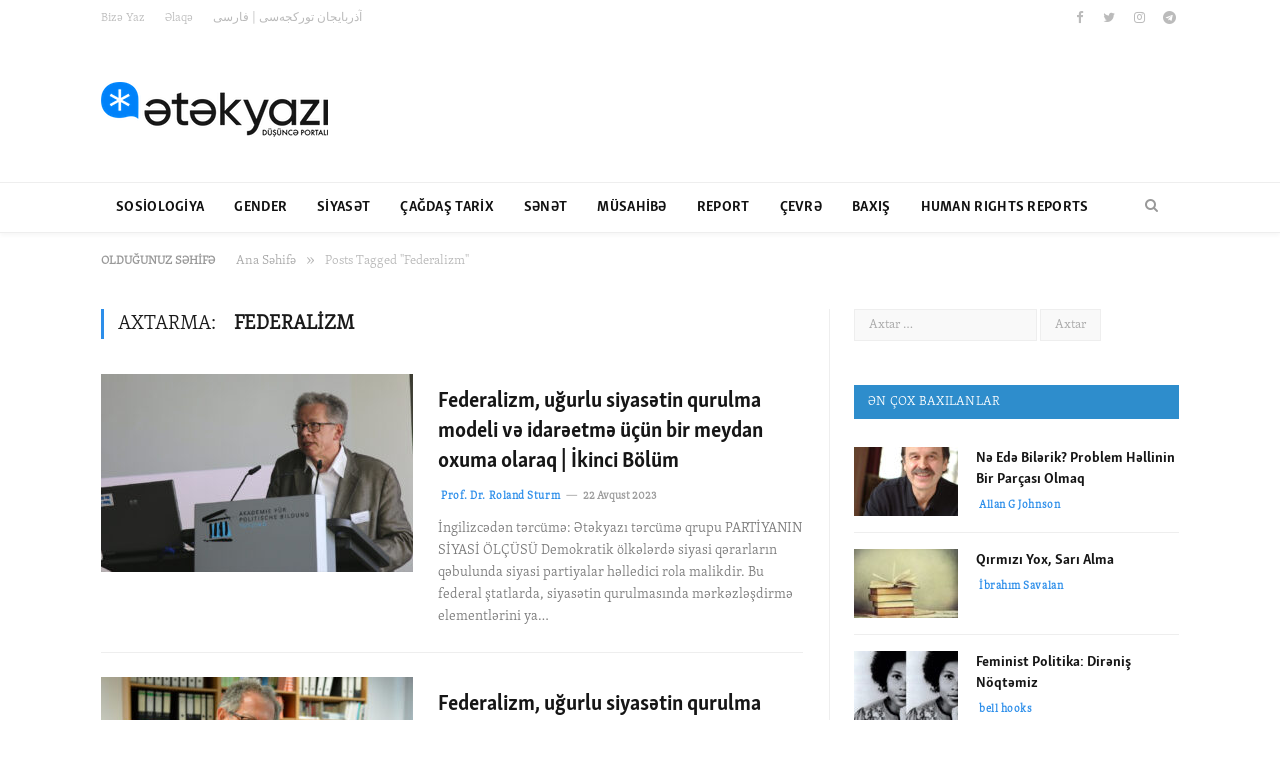

--- FILE ---
content_type: text/html; charset=UTF-8
request_url: https://www.etekyazi.com/tag/federalizm/
body_size: 11914
content:
<!DOCTYPE html>

<!--[if IE 8]> <html class="ie ie8" lang="az" prefix="og: http://ogp.me/ns# fb: http://ogp.me/ns/fb#"> <![endif]-->
<!--[if IE 9]> <html class="ie ie9" lang="az" prefix="og: http://ogp.me/ns# fb: http://ogp.me/ns/fb#"> <![endif]-->
<!--[if gt IE 9]><!--> <html lang="az" prefix="og: http://ogp.me/ns# fb: http://ogp.me/ns/fb#"> <!--<![endif]-->

<head>


<meta charset="UTF-8" />
<title>Federalizm Archives - Ətəkyazı</title>

 
<meta name="viewport" content="width=device-width, initial-scale=1" />
<meta http-equiv="X-UA-Compatible" content="IE=edge" />
<link rel="pingback" href="https://www.etekyazi.com/xmlrpc.php" />
	

	

<!-- This site is optimized with the Yoast SEO plugin v7.5.1 - https://yoast.com/wordpress/plugins/seo/ -->
<link rel="canonical" href="https://www.etekyazi.com/tag/federalizm/" />
<meta name="twitter:card" content="summary_large_image" />
<meta name="twitter:title" content="Federalizm Archives - Ətəkyazı" />
<meta name="twitter:site" content="@etekyazi" />
<script type='application/ld+json'>{"@context":"https:\/\/schema.org","@type":"Organization","url":"https:\/\/www.etekyazi.com\/","sameAs":["https:\/\/www.facebook.com\/etekyazi\/","https:\/\/www.instagram.com\/etekyazi\/","https:\/\/twitter.com\/etekyazi"],"@id":"https:\/\/www.etekyazi.com\/#organization","name":"\u018ft\u0259k Yaz\u0131","logo":""}</script>
<!-- / Yoast SEO plugin. -->

<link rel='dns-prefetch' href='//fonts.googleapis.com' />
<link rel='dns-prefetch' href='//s.w.org' />
<link rel="alternate" type="application/rss+xml" title="Ətəkyazı &raquo; Qidalandırıcısı" href="https://www.etekyazi.com/feed/" />
<link rel="alternate" type="application/rss+xml" title="Ətəkyazı &raquo; Şərh Qidalandırıcısı" href="https://www.etekyazi.com/comments/feed/" />
<link rel="alternate" type="application/rss+xml" title="Ətəkyazı &raquo; Federalizm Etiket Qidalandırıcısı" href="https://www.etekyazi.com/tag/federalizm/feed/" />
<!-- This site uses the Google Analytics by ExactMetrics plugin v6.0.2 - Using Analytics tracking - https://www.exactmetrics.com/ -->
<script type="text/javascript" data-cfasync="false">
	var em_version         = '6.0.2';
	var em_track_user      = true;
	var em_no_track_reason = '';
	
	var disableStr = 'ga-disable-UA-112795136-1';

	/* Function to detect opted out users */
	function __gaTrackerIsOptedOut() {
		return document.cookie.indexOf(disableStr + '=true') > -1;
	}

	/* Disable tracking if the opt-out cookie exists. */
	if ( __gaTrackerIsOptedOut() ) {
		window[disableStr] = true;
	}

	/* Opt-out function */
	function __gaTrackerOptout() {
	  document.cookie = disableStr + '=true; expires=Thu, 31 Dec 2099 23:59:59 UTC; path=/';
	  window[disableStr] = true;
	}

	if ( 'undefined' === typeof gaOptout ) {
		function gaOptout() {
			__gaTrackerOptout();
		}
	}
	
	if ( em_track_user ) {
		(function(i,s,o,g,r,a,m){i['GoogleAnalyticsObject']=r;i[r]=i[r]||function(){
			(i[r].q=i[r].q||[]).push(arguments)},i[r].l=1*new Date();a=s.createElement(o),
			m=s.getElementsByTagName(o)[0];a.async=1;a.src=g;m.parentNode.insertBefore(a,m)
		})(window,document,'script','//www.google-analytics.com/analytics.js','__gaTracker');

window.ga = __gaTracker;		__gaTracker('create', 'UA-112795136-1', 'auto');
		__gaTracker('set', 'forceSSL', true);
		__gaTracker('send','pageview', location.pathname + location.search + location.hash);
		__gaTracker( function() { window.ga = __gaTracker; } );
	} else {
		console.log( "" );
		(function() {
			/* https://developers.google.com/analytics/devguides/collection/analyticsjs/ */
			var noopfn = function() {
				return null;
			};
			var noopnullfn = function() {
				return null;
			};
			var Tracker = function() {
				return null;
			};
			var p = Tracker.prototype;
			p.get = noopfn;
			p.set = noopfn;
			p.send = noopfn;
			var __gaTracker = function() {
				var len = arguments.length;
				if ( len === 0 ) {
					return;
				}
				var f = arguments[len-1];
				if ( typeof f !== 'object' || f === null || typeof f.hitCallback !== 'function' ) {
					console.log( 'Not running function __gaTracker(' + arguments[0] + " ....) because you are not being tracked. " + em_no_track_reason );
					return;
				}
				try {
					f.hitCallback();
				} catch (ex) {

				}
			};
			__gaTracker.create = function() {
				return new Tracker();
			};
			__gaTracker.getByName = noopnullfn;
			__gaTracker.getAll = function() {
				return [];
			};
			__gaTracker.remove = noopfn;
			window['__gaTracker'] = __gaTracker;
			window.ga = __gaTracker;		})();
		}
</script>
<!-- / Google Analytics by ExactMetrics -->
		<script type="text/javascript">
			window._wpemojiSettings = {"baseUrl":"https:\/\/s.w.org\/images\/core\/emoji\/11\/72x72\/","ext":".png","svgUrl":"https:\/\/s.w.org\/images\/core\/emoji\/11\/svg\/","svgExt":".svg","source":{"concatemoji":"https:\/\/www.etekyazi.com\/wp-includes\/js\/wp-emoji-release.min.js?ver=4.9.26"}};
			!function(e,a,t){var n,r,o,i=a.createElement("canvas"),p=i.getContext&&i.getContext("2d");function s(e,t){var a=String.fromCharCode;p.clearRect(0,0,i.width,i.height),p.fillText(a.apply(this,e),0,0);e=i.toDataURL();return p.clearRect(0,0,i.width,i.height),p.fillText(a.apply(this,t),0,0),e===i.toDataURL()}function c(e){var t=a.createElement("script");t.src=e,t.defer=t.type="text/javascript",a.getElementsByTagName("head")[0].appendChild(t)}for(o=Array("flag","emoji"),t.supports={everything:!0,everythingExceptFlag:!0},r=0;r<o.length;r++)t.supports[o[r]]=function(e){if(!p||!p.fillText)return!1;switch(p.textBaseline="top",p.font="600 32px Arial",e){case"flag":return s([55356,56826,55356,56819],[55356,56826,8203,55356,56819])?!1:!s([55356,57332,56128,56423,56128,56418,56128,56421,56128,56430,56128,56423,56128,56447],[55356,57332,8203,56128,56423,8203,56128,56418,8203,56128,56421,8203,56128,56430,8203,56128,56423,8203,56128,56447]);case"emoji":return!s([55358,56760,9792,65039],[55358,56760,8203,9792,65039])}return!1}(o[r]),t.supports.everything=t.supports.everything&&t.supports[o[r]],"flag"!==o[r]&&(t.supports.everythingExceptFlag=t.supports.everythingExceptFlag&&t.supports[o[r]]);t.supports.everythingExceptFlag=t.supports.everythingExceptFlag&&!t.supports.flag,t.DOMReady=!1,t.readyCallback=function(){t.DOMReady=!0},t.supports.everything||(n=function(){t.readyCallback()},a.addEventListener?(a.addEventListener("DOMContentLoaded",n,!1),e.addEventListener("load",n,!1)):(e.attachEvent("onload",n),a.attachEvent("onreadystatechange",function(){"complete"===a.readyState&&t.readyCallback()})),(n=t.source||{}).concatemoji?c(n.concatemoji):n.wpemoji&&n.twemoji&&(c(n.twemoji),c(n.wpemoji)))}(window,document,window._wpemojiSettings);
		</script>
		<style type="text/css">
img.wp-smiley,
img.emoji {
	display: inline !important;
	border: none !important;
	box-shadow: none !important;
	height: 1em !important;
	width: 1em !important;
	margin: 0 .07em !important;
	vertical-align: -0.1em !important;
	background: none !important;
	padding: 0 !important;
}
</style>
<link rel='stylesheet' id='contact-form-7-css'  href='https://www.etekyazi.com/wp-content/plugins/contact-form-7/includes/css/styles.css?ver=5.0.1' type='text/css' media='all' />
<link rel='stylesheet' id='rs-plugin-settings-css'  href='https://www.etekyazi.com/wp-content/plugins/revslider/public/assets/css/settings.css?ver=5.4.6.3' type='text/css' media='all' />
<style id='rs-plugin-settings-inline-css' type='text/css'>
#rs-demo-id {}
</style>
<link rel='stylesheet' id='smartmag-fonts-css'  href='https://fonts.googleapis.com/css?family=Libre+Franklin%3A400%2C400i%2C500%2C600%7CLato%3A400%2C700%2C900%7CHind%3A400%2C500%2C600&#038;subset=latin%2Clatin-ext' type='text/css' media='all' />
<link rel='stylesheet' id='smartmag-core-css'  href='https://www.etekyazi.com/wp-content/themes/smart-mag/style.css?ver=3.1.1' type='text/css' media='all' />
<link rel='stylesheet' id='smartmag-responsive-css'  href='https://www.etekyazi.com/wp-content/themes/smart-mag/css/responsive.css?ver=3.1.1' type='text/css' media='all' />
<link rel='stylesheet' id='smartmag-font-awesome-css'  href='https://www.etekyazi.com/wp-content/themes/smart-mag/css/fontawesome/css/font-awesome.min.css?ver=3.1.1' type='text/css' media='all' />
<link rel='stylesheet' id='smartmag-skin-css'  href='https://www.etekyazi.com/wp-content/themes/smart-mag/css/skin-trendy.css?ver=4.9.26' type='text/css' media='all' />
<style id='smartmag-skin-inline-css' type='text/css'>
.post-content > p:first-child { font-size: inherit; color: inherit;; }

.post-content { font-size: 18px;  }
.highlights .excerpt, .listing-alt .content .excerpt { font-size: 14px;  }
.main-featured { background-color: #eaeaea; background-image: none;; }

.navigation .menu > li li a, .navigation .mega-menu.links > li > a, .navigation .mega-menu.links > li li a,
.mega-menu .posts-list .content, .navigation .mega-menu .sub-nav li a { border-color: #ffffff;; }

@media only screen and (max-width: 799px) { .navigation .menu li a { border-color: #ffffff;; } }

::selection { background: #2c8eea; }

::-moz-selection { background: #2c8eea; }

.top-bar, .post-content .modern-quote, .mobile-head { border-top-color: #2c8eea; }

.main-color,
.trending-ticker .heading,
.nav-light .menu > li:hover > a,
.nav-light .menu > .current-menu-item > a,
.nav-light .menu > .current-menu-parent > a,
.nav-light .menu li li:hover,
.nav-light .menu li li.current-menu-item,
.nav-light .mega-menu .sub-nav li:hover,
.nav-light .menu .sub-nav li.current-menu-item,
.nav-light .menu li li:hover > a,
.nav-light .menu li li.current-menu-item > a,
.nav-light .mega-menu .sub-nav li:hover > a,
.nav-light .menu .sub-nav li.current-menu-item > a,
.nav-light-search .active .search-icon,
.nav-light-search .search-icon:hover,
.breadcrumbs .location,
.gallery-title,
.section-head.prominent,
.recentcomments .url,
.block.posts .fa-angle-right,
.news-focus .section-head,
.focus-grid .section-head,
.post-meta-b .posted-by a,
.post-content a,
.main-stars,
.main-stars span:before,
.related-posts .section-head,
.comments-list .bypostauthor .comment-author a,
.error-page .text-404,
a.bbp-author-name { color: #2c8eea; }

.navigation .menu > li:hover > a,
.navigation .menu > .current-menu-item > a,
.navigation .menu > .current-menu-parent > a,
.navigation .menu > .current-menu-ancestor > a,
.block-head,
.tabbed .tabs-list .active a,
.comment-content .reply,
.sc-tabs .active a,
.nav-dark-b { border-bottom-color: #2c8eea; }

.main-featured .cat,
.main-featured .pages .flex-active,
.main-pagination .current,
.main-pagination a:hover,
.block-head .heading,
.cat-title,
.post .read-more a,
.rate-number .progress,
.listing-meta .rate-number .progress,
.review-box .overall,
.review-box .bar,
.post-pagination > span,
.button,
.sc-button-default:hover,
.drop-caps { background: #2c8eea; }

.nav-search .search-icon:hover,
.nav-search .active .search-icon { border-color: #2c8eea; }

.modal-header .modal-title,
.highlights h2:before,
.post-header .post-title:before,
.review-box .heading,
.main-heading,
.page-title,
.entry-title,
div.bbp-template-notice,
div.indicator-hint,
div.bbp-template-notice.info,
.post-content .wpcf7-not-valid-tip { border-left-color: #2c8eea; }

@media only screen and (max-width: 799px) { .navigation .mobile .fa { background: #2c8eea; } }

.mobile-head { border-top-color: #2c8eea; }

a:hover, 
.highlights .post-title a:hover,
.nav-light a:hover,
.nav-light .mega-menu .featured h2 a:hover,
.listing-meta .author a { color: #2c8eea; }

.main-footer { background-color: #777777; background-image: none;; }

.main-footer .widgettitle { color: #ffffff; }

.main-footer, .main-footer .widget { color: #fcfcfc; }

.lower-foot { background-color: #0a0a0a; }

.lower-foot { color: #ffffff; }

.lower-foot a { color: #fff9f9; }

.main .sidebar .widgettitle, .tabbed .tabs-list { background-color: #2e8dcc;; }

.main .sidebar .widgettitle, .tabbed .tabs-list a { color: #ffffff; }

.top-bar, .top-bar.dark { background-color: #ffffff;; }

.navigation .mega-menu .sub-nav { background: #307cd3;; }

.post-content a { color: #3885ea; }

body, body.boxed { background-color: #ffffff;; }


@font-face{
    font-family: 'SkolarSans-BdCond_Cyr-Ltn';
    src: url("https://www.etekyazi.com/wp-content/themes/smart-mag/fonts/skolar/SkolarSans-Cn-Bd_LatnCyrl_v2.3.woff");
    font-weight: normal;
    font-style: normal
}
@font-face{
    font-family: 'Skolar-Light_Cyr-Ltn';
    src: url("https://www.etekyazi.com/wp-content/themes/smart-mag/fonts/skolar/Skolar-Lt_LatnCyrl_v2.4.woff");
    font-weight: normal;
    font-style: normal
}

.post-content > p:first-child { font-size: inherit; color: inherit;; }

.navigation .menu { 
    font-family:  "SkolarSans-BdCond_Cyr-Ltn",Arial,"Arial Unicode MS",Helvetica,sans-serif;
    text-transform: uppercase;
    font-size:16px;
}

h1, h2, h3, h4, h5, h6, .posts-list .content > a, .block.posts a, .gallery-block .carousel .title a, .navigate-posts .link, .list-timeline .posts article, .bbpress.single-topic .main-heading, #bbpress-forums .bbp-topic-title, #bbpress-forums .bbp-forum-title, ul.product_list_widget li a, .woocommerce ul.products li.product .woocommerce-loop-product__title, .woocommerce ul.products li.product h3, .woocommerce-page ul.products li.product h3{
    font-family:  "SkolarSans-BdCond_Cyr-Ltn",Arial,"Arial Unicode MS",Helvetica,sans-serif;
}

body,
.gallery-title,
.section-head,
.block-head,
.modal-header .modal-title,
h3.gallery-title,
.modern-quote cite,
.comment-respond small,
.main-heading,
.page-title,
.entry-title,
.main .sidebar .widgettitle,
.tabbed .tabs-list,
.main-footer .widgettitle,
.navigation,
.nav-light-b,
.breadcrumbs,
.main-featured .the-date,
.listing-meta,
.listing-meta .rate-number span,
.post .read-more a,
.post-meta-b,
.post-share-b,
.cat-title,
button, 
input[type="submit"] { font-family:  "Skolar-Light_Cyr-Ltn",Georgia,Times,"Times New Roman",serif;  }

.post-content { font-family:  "Skolar-Light_Cyr-Ltn",Georgia,Times,"Times New Roman",serif; line-height:25px;}

.post-content .modern-quote{
 font-family:  "Skolar-Light_Cyr-Ltn",Georgia,Times,"Times New Roman",serif; 
letter-spacing: 0.5px;
line-height:30px
}

.post-content p{
text-align: justify;
}

.post-meta-b .posted-by a,
.listing-meta .author a{
text-transform: none;
}

.main-content .comments{display:none;}

.social-icons .fa-telegram{
    background: #517fa4;
}

.main-head {
    background-size: contain;
}

.main-head, .main-featured {
    background-color: #fff;
}

/* Mbile top bar */
@media only screen and (max-width: 799px){
.has-mobile-head .top-bar {
    display: block;
}
}
</style>
<script type='text/javascript'>
/* <![CDATA[ */
var exactmetrics_frontend = {"js_events_tracking":"true","download_extensions":"zip,mp3,mpeg,pdf,docx,pptx,xlsx,rar","inbound_paths":"[{\"path\":\"\\\/go\\\/\",\"label\":\"affiliate\"},{\"path\":\"\\\/recommend\\\/\",\"label\":\"affiliate\"}]","home_url":"https:\/\/www.etekyazi.com","hash_tracking":"true"};
/* ]]> */
</script>
<script type='text/javascript' src='https://www.etekyazi.com/wp-content/plugins/google-analytics-dashboard-for-wp/assets/js/frontend.min.js?ver=6.0.2'></script>
<script type='text/javascript' src='https://www.etekyazi.com/wp-includes/js/jquery/jquery.js?ver=1.12.4'></script>
<script type='text/javascript' src='https://www.etekyazi.com/wp-includes/js/jquery/jquery-migrate.min.js?ver=1.4.1'></script>
<script type='text/javascript' src='https://www.etekyazi.com/wp-content/plugins/revslider/public/assets/js/jquery.themepunch.tools.min.js?ver=5.4.6.3'></script>
<script type='text/javascript' src='https://www.etekyazi.com/wp-content/plugins/revslider/public/assets/js/jquery.themepunch.revolution.min.js?ver=5.4.6.3'></script>
<link rel='https://api.w.org/' href='https://www.etekyazi.com/wp-json/' />
<link rel="EditURI" type="application/rsd+xml" title="RSD" href="https://www.etekyazi.com/xmlrpc.php?rsd" />
<link rel="wlwmanifest" type="application/wlwmanifest+xml" href="https://www.etekyazi.com/wp-includes/wlwmanifest.xml" /> 
<meta name="generator" content="WordPress 4.9.26" />
<meta property="fb:app_id" content="917751821720623"/><meta name="generator" content="Powered by Slider Revolution 5.4.6.3 - responsive, Mobile-Friendly Slider Plugin for WordPress with comfortable drag and drop interface." />
<link rel="icon" href="https://www.etekyazi.com/wp-content/uploads/2021/12/eyekyazi_simvol@4x-150x150.png" sizes="32x32" />
<link rel="icon" href="https://www.etekyazi.com/wp-content/uploads/2021/12/eyekyazi_simvol@4x.png" sizes="192x192" />
<link rel="apple-touch-icon-precomposed" href="https://www.etekyazi.com/wp-content/uploads/2021/12/eyekyazi_simvol@4x.png" />
<meta name="msapplication-TileImage" content="https://www.etekyazi.com/wp-content/uploads/2021/12/eyekyazi_simvol@4x.png" />
<script type="text/javascript">function setREVStartSize(e){
				try{ var i=jQuery(window).width(),t=9999,r=0,n=0,l=0,f=0,s=0,h=0;					
					if(e.responsiveLevels&&(jQuery.each(e.responsiveLevels,function(e,f){f>i&&(t=r=f,l=e),i>f&&f>r&&(r=f,n=e)}),t>r&&(l=n)),f=e.gridheight[l]||e.gridheight[0]||e.gridheight,s=e.gridwidth[l]||e.gridwidth[0]||e.gridwidth,h=i/s,h=h>1?1:h,f=Math.round(h*f),"fullscreen"==e.sliderLayout){var u=(e.c.width(),jQuery(window).height());if(void 0!=e.fullScreenOffsetContainer){var c=e.fullScreenOffsetContainer.split(",");if (c) jQuery.each(c,function(e,i){u=jQuery(i).length>0?u-jQuery(i).outerHeight(!0):u}),e.fullScreenOffset.split("%").length>1&&void 0!=e.fullScreenOffset&&e.fullScreenOffset.length>0?u-=jQuery(window).height()*parseInt(e.fullScreenOffset,0)/100:void 0!=e.fullScreenOffset&&e.fullScreenOffset.length>0&&(u-=parseInt(e.fullScreenOffset,0))}f=u}else void 0!=e.minHeight&&f<e.minHeight&&(f=e.minHeight);e.c.closest(".rev_slider_wrapper").css({height:f})					
				}catch(d){console.log("Failure at Presize of Slider:"+d)}
			};</script>

<!-- START - Open Graph and Twitter Card Tags 2.2.7.2 -->
 <!-- Facebook Open Graph -->
  <meta property="og:locale" content="az_AZ"/>
  <meta property="og:site_name" content="Ətəkyazı"/>
  <meta property="og:title" content="Federalizm Archives - Ətəkyazı"/>
  <meta property="og:url" content="https://www.etekyazi.com/tag/federalizm/"/>
  <meta property="og:type" content="article"/>
  <meta property="og:description" content="Düşüncə Portalı"/>
  <meta property="article:publisher" content="https://www.facebook.com/etekyazi/"/>
 <!-- Google+ / Schema.org -->
  <meta itemprop="name" content="Federalizm Archives - Ətəkyazı"/>
  <meta itemprop="headline" content="Federalizm Archives - Ətəkyazı"/>
  <meta itemprop="description" content="Düşüncə Portalı"/>
  <!--<meta itemprop="publisher" content="Ətəkyazı"/>--> <!-- To solve: The attribute publisher.itemtype has an invalid value -->
 <!-- Twitter Cards -->
  <meta name="twitter:title" content="Federalizm Archives - Ətəkyazı"/>
  <meta name="twitter:url" content="https://www.etekyazi.com/tag/federalizm/"/>
  <meta name="twitter:description" content="Düşüncə Portalı"/>
  <meta name="twitter:card" content="summary_large_image"/>
 <!-- SEO -->
 <!-- Misc. tags -->
 <!-- is_tag | yoast_seo -->
<!-- END - Open Graph and Twitter Card Tags 2.2.7.2 -->
	
	
<!--[if lt IE 9]>
<script src="https://www.etekyazi.com/wp-content/themes/smart-mag/js/html5.js" type="text/javascript"></script>
<![endif]-->


<script>
document.querySelector('head').innerHTML += '<style class="bunyad-img-effects-css">.main img, .main-footer img { opacity: 0; }</style>';
</script>
	

</head>


<body class="archive tag tag-federalizm tag-485 page-builder right-sidebar full skin-tech img-effects has-nav-light-b has-nav-full has-head-tech has-mobile-head">

<div class="main-wrap">

	
	
	<div class="top-bar dark">

		<div class="wrap">
			<section class="top-bar-content cf">
			
							
				
				
				<div class="menu-top-nav-container"><ul id="menu-top-nav" class="menu"><li id="menu-item-35" class="menu-item menu-item-type-custom menu-item-object-custom menu-item-35"><a href="https://www.etekyazi.com/bize-yaz/">Bizə Yaz</a></li>
<li id="menu-item-36" class="menu-item menu-item-type-custom menu-item-object-custom menu-item-36"><a href="#">Əlaqə</a></li>
<li id="menu-item-146" class="menu-item menu-item-type-custom menu-item-object-custom menu-item-146"><a href="https://www.etekyazi.com/ar/">آذربایجان تورکجه‌سی | فارسی</a></li>
</ul></div><div class="textwidget custom-html-widget"><ul class="social-icons cf">
	<li><a href="https://www.facebook.com/etekyazi/" class="icon fa fa-facebook" title="Facebook"><span class="visuallyhidden">Facebook</span></a></li>
	<li><a href="https://twitter.com/etekyazi" class="icon fa fa-twitter" title="Twitter"><span class="visuallyhidden">Twitter</span></a></li>
	<li><a href="https://www.instagram.com/etekyazi/" class="icon fa fa-instagram" title="Instagram"><span class="visuallyhidden">Instagram</span></a></li>
	<li><a href="https://t.me/etekyazi" class="icon fa fa-telegram" title="Telegram"><span class="visuallyhidden">Telegram</span></a></li>
</ul></div>				
			</section>
		</div>
		
	</div>
	
	<div id="main-head" class="main-head">
		
		<div class="wrap">
			
							<div class="mobile-head">
				
					<div class="menu-icon"><a href="#"><i class="fa fa-bars"></i></a></div>
					<div class="title">
								<a href="https://www.etekyazi.com/" title="Ətəkyazı" rel="home" class="is-logo-mobile">
		
														
									<img src="https://www.etekyazi.com/wp-content/uploads/2021/12/etekyazi_original@4x-2.png" class="logo-mobile" width="0" height="0" />
								
				<img src="https://www.etekyazi.com/wp-content/uploads/2021/12/etekyazi_original@4x-2.png" class="logo-image" alt="Ətəkyazı" />
					 
						
		</a>					</div>
					<div class="search-overlay">
						<a href="#" title="axtar" class="search-icon"><i class="fa fa-search"></i></a>
					</div>
					
				</div>
			
			<header class="tech">
			
				<div class="title">
							<a href="https://www.etekyazi.com/" title="Ətəkyazı" rel="home" class="is-logo-mobile">
		
														
									<img src="https://www.etekyazi.com/wp-content/uploads/2021/12/etekyazi_original@4x-2.png" class="logo-mobile" width="0" height="0" />
								
				<img src="https://www.etekyazi.com/wp-content/uploads/2021/12/etekyazi_original@4x-2.png" class="logo-image" alt="Ətəkyazı" />
					 
						
		</a>				</div>
				
									
					<div class="right">
										</div>
					
								
			</header>
				
							
		</div>
		
		
<div class="main-nav">
	<div class="navigation-wrap cf" data-sticky-nav="1" data-sticky-type="smart" data-sticky-logo="1">
	
		<nav class="navigation cf nav-full has-search nav-light nav-light-b">
		
			<div class="wrap">
			
				<div class="mobile" data-type="off-canvas" data-search="1">
					<a href="#" class="selected">
						<span class="text">Navigate</span><span class="current"></span> <i class="hamburger fa fa-bars"></i>
					</a>
				</div>
				
				<div class="menu-main-menu-main-navigation-container"><ul id="menu-main-menu-main-navigation" class="menu"><li class="sticky-logo"><a href="https://www.etekyazi.com/">Ətəkyazı</a></li><li id="menu-item-20" class="menu-item menu-item-type-taxonomy menu-item-object-category menu-cat-12 menu-item-20"><a href="https://www.etekyazi.com/sosiologiya/">Sosiologiya</a></li>
<li id="menu-item-15" class="menu-item menu-item-type-taxonomy menu-item-object-category menu-cat-7 menu-item-15"><a href="https://www.etekyazi.com/gender/">Gender</a></li>
<li id="menu-item-19" class="menu-item menu-item-type-taxonomy menu-item-object-category menu-cat-11 menu-item-19"><a href="https://www.etekyazi.com/siyaset/">Siyasət</a></li>
<li id="menu-item-13" class="menu-item menu-item-type-taxonomy menu-item-object-category menu-cat-4 menu-item-13"><a href="https://www.etekyazi.com/cagdas-tarix/">Çağdaş Tarix</a></li>
<li id="menu-item-17" class="menu-item menu-item-type-taxonomy menu-item-object-category menu-cat-9 menu-item-17"><a href="https://www.etekyazi.com/senet/">Sənət</a></li>
<li id="menu-item-528" class="menu-item menu-item-type-taxonomy menu-item-object-category menu-cat-8 menu-item-528"><a href="https://www.etekyazi.com/musahibe/">Müsahibə</a></li>
<li id="menu-item-530" class="menu-item menu-item-type-taxonomy menu-item-object-category menu-cat-81 menu-item-530"><a href="https://www.etekyazi.com/report/">Report</a></li>
<li id="menu-item-529" class="menu-item menu-item-type-taxonomy menu-item-object-category menu-cat-74 menu-item-529"><a href="https://www.etekyazi.com/cevr%c9%99/">çevrə</a></li>
<li id="menu-item-12" class="menu-item menu-item-type-taxonomy menu-item-object-category menu-cat-3 menu-item-12"><a href="https://www.etekyazi.com/baxis/">Baxış</a></li>
<li id="menu-item-1428" class="menu-item menu-item-type-taxonomy menu-item-object-category menu-cat-6 menu-item-1428"><a href="https://www.etekyazi.com/human-rights-reports/">HUMAN RIGHTS REPORTS</a></li>
</ul></div>				
								
					<div class="mobile-menu-container"><ul id="menu-main-menu-main-navigation-1" class="menu mobile-menu"><li class="menu-item menu-item-type-taxonomy menu-item-object-category menu-cat-12 menu-item-20"><a href="https://www.etekyazi.com/sosiologiya/">Sosiologiya</a></li>
<li class="menu-item menu-item-type-taxonomy menu-item-object-category menu-cat-7 menu-item-15"><a href="https://www.etekyazi.com/gender/">Gender</a></li>
<li class="menu-item menu-item-type-taxonomy menu-item-object-category menu-cat-11 menu-item-19"><a href="https://www.etekyazi.com/siyaset/">Siyasət</a></li>
<li class="menu-item menu-item-type-taxonomy menu-item-object-category menu-cat-4 menu-item-13"><a href="https://www.etekyazi.com/cagdas-tarix/">Çağdaş Tarix</a></li>
<li class="menu-item menu-item-type-taxonomy menu-item-object-category menu-cat-9 menu-item-17"><a href="https://www.etekyazi.com/senet/">Sənət</a></li>
<li class="menu-item menu-item-type-taxonomy menu-item-object-category menu-cat-8 menu-item-528"><a href="https://www.etekyazi.com/musahibe/">Müsahibə</a></li>
<li class="menu-item menu-item-type-taxonomy menu-item-object-category menu-cat-81 menu-item-530"><a href="https://www.etekyazi.com/report/">Report</a></li>
<li class="menu-item menu-item-type-taxonomy menu-item-object-category menu-cat-74 menu-item-529"><a href="https://www.etekyazi.com/cevr%c9%99/">çevrə</a></li>
<li class="menu-item menu-item-type-taxonomy menu-item-object-category menu-cat-3 menu-item-12"><a href="https://www.etekyazi.com/baxis/">Baxış</a></li>
<li class="menu-item menu-item-type-taxonomy menu-item-object-category menu-cat-6 menu-item-1428"><a href="https://www.etekyazi.com/human-rights-reports/">HUMAN RIGHTS REPORTS</a></li>
</ul></div>				
						
			</div>
			
		</nav>
	
				
		<div class="nav-search nav-light-search wrap">
					
			<div class="search-overlay">
				<a href="#" title="axtar" class="search-icon"><i class="fa fa-search"></i></a>
				
		<div class="search">
			<form role="search" action="https://www.etekyazi.com/" method="get">
				<input type="text" name="s" class="query live-search-query" value="" placeholder="Search..."/>
				<button class="search-button" type="submit"><i class="fa fa-search"></i></button>
			</form>
		</div> <!-- .search -->			</div>
		</div>
		
				
	</div>
</div>		
	</div>	
	<div class="breadcrumbs-wrap">
		
		<div class="wrap">
		<div class="breadcrumbs"><span class="location">Olduğunuz səhifə</span><span itemscope itemtype="http://data-vocabulary.org/Breadcrumb"><a itemprop="url" href="https://www.etekyazi.com/"><span itemprop="title">Ana Səhifə</span></a></span><span class="delim">&raquo;</span><span class="current">Posts Tagged "Federalizm"</span></div>		</div>
		
	</div>


<div class="main wrap cf">
	<div class="row">
		<div class="col-8 main-content">
	
				
				
			<h2 class="main-heading">Axtarma: <strong>Federalizm</strong></h2>
			
					
			
		
		
	<div class="posts-list listing-alt">

				
		<article class="post-1569 post type-post status-publish format-standard has-post-thumbnail category-baxis category-siyaset tag-tkyazi tag-federalizm tag-prof-dr-roland-sturm tag-roland-sturm">
			<div class="post-wrap">
									
				<a href="https://www.etekyazi.com/federalizm-ugurlu-siyasetin-qurulma-modeli-e-idareetm%c9%99-ucun-bir-meydan-oxuma-olaraq-ikinci-bolum/" class="image-link"><img width="312" height="198" src="https://www.etekyazi.com/wp-content/uploads/2023/08/39947508960_b33a972647_h-312x198.jpg" class="attachment-list-block size-list-block wp-post-image" alt="" title="Federalizm, uğurlu siyasətin qurulma modeli və idarəetmə üçün bir meydan oxuma olaraq | İkinci Bölüm" srcset="https://www.etekyazi.com/wp-content/uploads/2023/08/39947508960_b33a972647_h-312x198.jpg 312w, https://www.etekyazi.com/wp-content/uploads/2023/08/39947508960_b33a972647_h-163x102.jpg 163w" sizes="(max-width: 312px) 100vw, 312px" />				
								
				</a>
				
				<div class="content">
				
									
					<a href="https://www.etekyazi.com/federalizm-ugurlu-siyasetin-qurulma-modeli-e-idareetm%c9%99-ucun-bir-meydan-oxuma-olaraq-ikinci-bolum/" class="post-title">
						Federalizm, uğurlu siyasətin qurulma modeli və idarəetmə üçün bir meydan oxuma olaraq | İkinci Bölüm</a>
						
								<div class="cf listing-meta meta below">
					
				<span class="meta-item author"><a href="https://www.etekyazi.com/author/roland-sturm/" title="Posts by Prof. Dr. Roland Sturm" rel="author">Prof. Dr. Roland Sturm</a></span><time datetime="2023-08-22T21:01:49+04:00" class="meta-item">22 Avqust 2023</time>					
			</div>
								
										
					<div class="excerpt"><p>İngilizcədən tərcümə: Ətəkyazı tərcümə qrupu PARTİYANIN SİYASİ ÖLÇÜSÜ Demokratik ölkələrdə siyasi qərarların qəbulunda siyasi partiyalar həlledici rola malikdir. Bu federal ştatlarda, siyasətin qurulmasında mərkəzləşdirmə elementlərini ya&hellip;</p>
					</div>
					
				</div>
			</div>
			
		</article>
		
				
		<article class="post-1394 post type-post status-publish format-standard has-post-thumbnail category-baxis category-siyaset tag-tkyazi tag-federalizm tag-prof-dr-roland-sturm tag-roland-sturm">
			<div class="post-wrap">
									
				<a href="https://www.etekyazi.com/federalizm-ugurlu-siyasetin-qurulma-modeli-ve-idareetme-ucun-bir-meydan-oxuma-olaraq-birinci-bolum/" class="image-link"><img width="312" height="198" src="https://www.etekyazi.com/wp-content/uploads/2023/03/20140924_prof-dr-roland-sturm_harald-sippel8020-312x198.jpg" class="attachment-list-block size-list-block wp-post-image" alt="" title="Federalizm, uğurlu siyasətin qurulma modeli və idarəetmə üçün bir meydan oxuma olaraq| Birinci bölüm" srcset="https://www.etekyazi.com/wp-content/uploads/2023/03/20140924_prof-dr-roland-sturm_harald-sippel8020-312x198.jpg 312w, https://www.etekyazi.com/wp-content/uploads/2023/03/20140924_prof-dr-roland-sturm_harald-sippel8020-163x102.jpg 163w" sizes="(max-width: 312px) 100vw, 312px" />				
								
				</a>
				
				<div class="content">
				
									
					<a href="https://www.etekyazi.com/federalizm-ugurlu-siyasetin-qurulma-modeli-ve-idareetme-ucun-bir-meydan-oxuma-olaraq-birinci-bolum/" class="post-title">
						Federalizm, uğurlu siyasətin qurulma modeli və idarəetmə üçün bir meydan oxuma olaraq| Birinci bölüm</a>
						
								<div class="cf listing-meta meta below">
					
				<span class="meta-item author"><a href="https://www.etekyazi.com/author/roland-sturm/" title="Posts by Prof. Dr. Roland Sturm" rel="author">Prof. Dr. Roland Sturm</a></span><time datetime="2023-03-12T01:43:18+04:00" class="meta-item">12 Mart 2023</time>					
			</div>
								
										
					<div class="excerpt"><p>İngilizcədən tərcümə: Ətəkyazı tərcümə qrupu Dünyada federalizm bir çox formada və institusional reallıqlarda özünü göstərir. Əslində federalizmin fəqli formalarda ortaya çıxması milli şəraitlə bağlı olub. Yenə&hellip;</p>
					</div>
					
				</div>
			</div>
			
		</article>
		
						
	</div>

		
	<div class="main-pagination">
			</div>
	
			

	
		</div>
		
		
			
		
		
		<aside class="col-4 sidebar" data-sticky="1">
		
					<div class="theiaStickySidebar">
			
				<ul>
				
				<li id="search-2" class="widget widget_search"><form role="search" method="get" class="search-form" action="https://www.etekyazi.com/">
				<label>
					<span class="screen-reader-text">Axtarış:</span>
					<input type="search" class="search-field" placeholder="Axtar &hellip;" value="" name="s" />
				</label>
				<input type="submit" class="search-submit" value="Axtar" />
			</form></li>
			<li id="bunyad-popular-posts-widget-3" class="widget popular-posts">			<h3 class="widgettitle">Ən Çox Baxılanlar </h3>			
			<ul class="posts-list">
							<li>
				
					<a href="https://www.etekyazi.com/ne-ede-bilerik-problem-hellinin-bir-parcasi-olmaq/"><img width="104" height="69" src="https://www.etekyazi.com/wp-content/uploads/2018/01/allan_johnson-104x69.jpg" class="attachment-post-thumbnail size-post-thumbnail wp-post-image" alt="" title="Nə Edə Bilərik? Problem Həllinin Bir Parçası Olmaq" srcset="https://www.etekyazi.com/wp-content/uploads/2018/01/allan_johnson-104x69.jpg 104w, https://www.etekyazi.com/wp-content/uploads/2018/01/allan_johnson-702x459.jpg 702w, https://www.etekyazi.com/wp-content/uploads/2018/01/allan_johnson-214x140.jpg 214w" sizes="(max-width: 104px) 100vw, 104px" />					
																					
					</a>
					
					<div class="content">
					
											
						<a href="https://www.etekyazi.com/ne-ede-bilerik-problem-hellinin-bir-parcasi-olmaq/" title="Nə Edə Bilərik? Problem Həllinin Bir Parçası Olmaq">
							Nə Edə Bilərik? Problem Həllinin Bir Parçası Olmaq</a>
							
									<div class="cf listing-meta meta below">
					
				<span class="meta-item author"><a href="https://www.etekyazi.com/author/alan-johnson/" title="Posts by Allan G Johnson" rel="author">Allan G Johnson</a></span>					
			</div>
		
					</div>
				
				</li>
							<li>
				
					<a href="https://www.etekyazi.com/qirmizi-yox-sari-alma/"><img width="104" height="69" src="https://www.etekyazi.com/wp-content/uploads/2018/01/İbrahim-Savalan-104x69.jpg" class="attachment-post-thumbnail size-post-thumbnail wp-post-image" alt="" title="Qırmızı Yox, Sarı Alma" srcset="https://www.etekyazi.com/wp-content/uploads/2018/01/İbrahim-Savalan-104x69.jpg 104w, https://www.etekyazi.com/wp-content/uploads/2018/01/İbrahim-Savalan-300x200.jpg 300w, https://www.etekyazi.com/wp-content/uploads/2018/01/İbrahim-Savalan-768x512.jpg 768w, https://www.etekyazi.com/wp-content/uploads/2018/01/İbrahim-Savalan-1024x683.jpg 1024w, https://www.etekyazi.com/wp-content/uploads/2018/01/İbrahim-Savalan-702x459.jpg 702w, https://www.etekyazi.com/wp-content/uploads/2018/01/İbrahim-Savalan-214x140.jpg 214w" sizes="(max-width: 104px) 100vw, 104px" />					
																					
					</a>
					
					<div class="content">
					
											
						<a href="https://www.etekyazi.com/qirmizi-yox-sari-alma/" title="Qırmızı Yox, Sarı Alma">
							Qırmızı Yox, Sarı Alma</a>
							
									<div class="cf listing-meta meta below">
					
				<span class="meta-item author"><a href="https://www.etekyazi.com/author/ibrahim-savalan/" title="Posts by İbrahım Savalan" rel="author">İbrahım Savalan</a></span>					
			</div>
		
					</div>
				
				</li>
							<li>
				
					<a href="https://www.etekyazi.com/feminist-politika-direnis-noqtemiz/"><img width="104" height="69" src="https://www.etekyazi.com/wp-content/uploads/2018/01/bell-hooks-e1516994108160-104x69.jpg" class="attachment-post-thumbnail size-post-thumbnail wp-post-image" alt="" title="Feminist Politika: Dirəniş Nöqtəmiz" srcset="https://www.etekyazi.com/wp-content/uploads/2018/01/bell-hooks-e1516994108160-104x69.jpg 104w, https://www.etekyazi.com/wp-content/uploads/2018/01/bell-hooks-e1516994108160-214x140.jpg 214w" sizes="(max-width: 104px) 100vw, 104px" />					
																					
					</a>
					
					<div class="content">
					
											
						<a href="https://www.etekyazi.com/feminist-politika-direnis-noqtemiz/" title="Feminist Politika: Dirəniş Nöqtəmiz">
							Feminist Politika: Dirəniş Nöqtəmiz</a>
							
									<div class="cf listing-meta meta below">
					
				<span class="meta-item author"><a href="https://www.etekyazi.com/author/bell-hooks/" title="Posts by bell hooks" rel="author">bell hooks</a></span>					
			</div>
		
					</div>
				
				</li>
							<li>
				
					<a href="https://www.etekyazi.com/mene-qarsi-yaradilmis-men/"><img width="104" height="69" src="https://www.etekyazi.com/wp-content/uploads/2018/01/mene-qarshi-104x69.jpg" class="attachment-post-thumbnail size-post-thumbnail wp-post-image" alt="" title="Mənə Qarşı Yaradılmış Mən" srcset="https://www.etekyazi.com/wp-content/uploads/2018/01/mene-qarshi-104x69.jpg 104w, https://www.etekyazi.com/wp-content/uploads/2018/01/mene-qarshi-702x459.jpg 702w, https://www.etekyazi.com/wp-content/uploads/2018/01/mene-qarshi-214x140.jpg 214w" sizes="(max-width: 104px) 100vw, 104px" />					
																					
					</a>
					
					<div class="content">
					
											
						<a href="https://www.etekyazi.com/mene-qarsi-yaradilmis-men/" title="Mənə Qarşı Yaradılmış Mən">
							Mənə Qarşı Yaradılmış Mən</a>
							
									<div class="cf listing-meta meta below">
					
				<span class="meta-item author"><a href="https://www.etekyazi.com/author/ramin-cabbarli/" title="Posts by Ramin Cabbarlı" rel="author">Ramin Cabbarlı</a></span>					
			</div>
		
					</div>
				
				</li>
							<li>
				
					<a href="https://www.etekyazi.com/milletcilik-patriotizm/"><img width="104" height="69" src="https://www.etekyazi.com/wp-content/uploads/2018/01/Resulzade-104x69.jpg" class="attachment-post-thumbnail size-post-thumbnail wp-post-image" alt="" title="Millətçilik — Patriotizm" srcset="https://www.etekyazi.com/wp-content/uploads/2018/01/Resulzade-104x69.jpg 104w, https://www.etekyazi.com/wp-content/uploads/2018/01/Resulzade-214x140.jpg 214w" sizes="(max-width: 104px) 100vw, 104px" />					
																					
					</a>
					
					<div class="content">
					
											
						<a href="https://www.etekyazi.com/milletcilik-patriotizm/" title="Millətçilik — Patriotizm">
							Millətçilik — Patriotizm</a>
							
									<div class="cf listing-meta meta below">
					
				<span class="meta-item author"><a href="https://www.etekyazi.com/author/memmed-emin-resulzade/" title="Posts by Məhəmməd Əmin Rəsulzadə" rel="author">Məhəmməd Əmin Rəsulzadə</a></span>					
			</div>
		
					</div>
				
				</li>
						</ul>
			
			</li>
		
				<li id="recent-posts-2" class="widget widget_recent_entries">		<h3 class="widgettitle">Son Yazılar</h3>		<ul>
											<li>
					<a href="https://www.etekyazi.com/kayip-olan-veten/">Kayıb olan ‘vətən’</a>
									</li>
											<li>
					<a href="https://www.etekyazi.com/oten-ilin-qalibi-bu-ilin-meglubu/">Ötən ilin qalibi, bu ilin məğlubu: Güney Azərbaycanda bitməyən əkinçilik böhranı</a>
									</li>
											<li>
					<a href="https://www.etekyazi.com/inkluziv-toplum-fondu-yeni-hesabatlar/">İnklüziv Toplum Fondu İranda Azərbaycan Türkləri ilə bağlı yeni hesabatlar yayıb</a>
									</li>
											<li>
					<a href="https://www.etekyazi.com/elvida-jane-goodall/">Əlvida Jane Goodall!</a>
									</li>
											<li>
					<a href="https://www.etekyazi.com/mehr-ayinin-bir-addimliginda/">Mehr ayının bir addımlığında: Pezeşkiyanın ana dili vədi necə olacaq?</a>
									</li>
					</ul>
		</li>
		
				</ul>
		
			</div>
		
		</aside>
		
			
	</div> <!-- .row -->
</div> <!-- .main -->


		
	<footer class="main-footer">
	
			<div class="wrap">
		
					<ul class="widgets row cf">
				
		<li class="widget col-4 bunyad-about">			<h3 class="widgettitle">Haqqımızda</h3>		
			<div class="about-widget">
			
						
			<p>Ətəkyazı düşüncə veb saytıdır. Bu saytda sosial elmlərə aid yazılar nəşr edilir. Bu email adresi  vasitəsi ilə bizimlə əlaqə yarada bilərsiniz: <a href="/cdn-cgi/l/email-protection" class="__cf_email__" data-cfemail="c5a0b1a0aebca4bfac85a2a8a4aca9eba6aaa8">[email&#160;protected]</a></p>
<p>Ətəkyazı sosial şəbəkələrdə:<br />
<ul class="social-icons cf">
	<li><a href="https://www.facebook.com/etekyazi/" class="icon fa fa-facebook" title="Facebook"><span class="visuallyhidden">Facebook</span></a></li>
	<li><a href="https://twitter.com/etekyazi" class="icon fa fa-twitter" title="Twitter"><span class="visuallyhidden">Twitter</span></a></li>
	<li><a href="https://www.instagram.com/etekyazi/" class="icon fa fa-instagram" title="Instagram"><span class="visuallyhidden">Instagram</span></a></li>
	<li><a href="https://t.me/etekyazi" class="icon fa fa-telegram" title="Telegram"><span class="visuallyhidden">Telegram</span></a></li>
</ul>
			
			</div>
		
		</li>		
					<li class="widget col-4 popular-posts">			<h3 class="widgettitle">Ən Çox Baxılanlar </h3>			
			<ul class="posts-list">
							<li>
				
					<a href="https://www.etekyazi.com/ne-ede-bilerik-problem-hellinin-bir-parcasi-olmaq/"><img width="104" height="69" src="https://www.etekyazi.com/wp-content/uploads/2018/01/allan_johnson-104x69.jpg" class="attachment-post-thumbnail size-post-thumbnail wp-post-image" alt="" title="Nə Edə Bilərik? Problem Həllinin Bir Parçası Olmaq" srcset="https://www.etekyazi.com/wp-content/uploads/2018/01/allan_johnson-104x69.jpg 104w, https://www.etekyazi.com/wp-content/uploads/2018/01/allan_johnson-702x459.jpg 702w, https://www.etekyazi.com/wp-content/uploads/2018/01/allan_johnson-214x140.jpg 214w" sizes="(max-width: 104px) 100vw, 104px" />					
																					
					</a>
					
					<div class="content">
					
											
						<a href="https://www.etekyazi.com/ne-ede-bilerik-problem-hellinin-bir-parcasi-olmaq/" title="Nə Edə Bilərik? Problem Həllinin Bir Parçası Olmaq">
							Nə Edə Bilərik? Problem Həllinin Bir Parçası Olmaq</a>
							
									<div class="cf listing-meta meta below">
					
				<span class="meta-item author"><a href="https://www.etekyazi.com/author/alan-johnson/" title="Posts by Allan G Johnson" rel="author">Allan G Johnson</a></span>					
			</div>
		
					</div>
				
				</li>
							<li>
				
					<a href="https://www.etekyazi.com/qirmizi-yox-sari-alma/"><img width="104" height="69" src="https://www.etekyazi.com/wp-content/uploads/2018/01/İbrahim-Savalan-104x69.jpg" class="attachment-post-thumbnail size-post-thumbnail wp-post-image" alt="" title="Qırmızı Yox, Sarı Alma" srcset="https://www.etekyazi.com/wp-content/uploads/2018/01/İbrahim-Savalan-104x69.jpg 104w, https://www.etekyazi.com/wp-content/uploads/2018/01/İbrahim-Savalan-300x200.jpg 300w, https://www.etekyazi.com/wp-content/uploads/2018/01/İbrahim-Savalan-768x512.jpg 768w, https://www.etekyazi.com/wp-content/uploads/2018/01/İbrahim-Savalan-1024x683.jpg 1024w, https://www.etekyazi.com/wp-content/uploads/2018/01/İbrahim-Savalan-702x459.jpg 702w, https://www.etekyazi.com/wp-content/uploads/2018/01/İbrahim-Savalan-214x140.jpg 214w" sizes="(max-width: 104px) 100vw, 104px" />					
																					
					</a>
					
					<div class="content">
					
											
						<a href="https://www.etekyazi.com/qirmizi-yox-sari-alma/" title="Qırmızı Yox, Sarı Alma">
							Qırmızı Yox, Sarı Alma</a>
							
									<div class="cf listing-meta meta below">
					
				<span class="meta-item author"><a href="https://www.etekyazi.com/author/ibrahim-savalan/" title="Posts by İbrahım Savalan" rel="author">İbrahım Savalan</a></span>					
			</div>
		
					</div>
				
				</li>
							<li>
				
					<a href="https://www.etekyazi.com/feminist-politika-direnis-noqtemiz/"><img width="104" height="69" src="https://www.etekyazi.com/wp-content/uploads/2018/01/bell-hooks-e1516994108160-104x69.jpg" class="attachment-post-thumbnail size-post-thumbnail wp-post-image" alt="" title="Feminist Politika: Dirəniş Nöqtəmiz" srcset="https://www.etekyazi.com/wp-content/uploads/2018/01/bell-hooks-e1516994108160-104x69.jpg 104w, https://www.etekyazi.com/wp-content/uploads/2018/01/bell-hooks-e1516994108160-214x140.jpg 214w" sizes="(max-width: 104px) 100vw, 104px" />					
																					
					</a>
					
					<div class="content">
					
											
						<a href="https://www.etekyazi.com/feminist-politika-direnis-noqtemiz/" title="Feminist Politika: Dirəniş Nöqtəmiz">
							Feminist Politika: Dirəniş Nöqtəmiz</a>
							
									<div class="cf listing-meta meta below">
					
				<span class="meta-item author"><a href="https://www.etekyazi.com/author/bell-hooks/" title="Posts by bell hooks" rel="author">bell hooks</a></span>					
			</div>
		
					</div>
				
				</li>
						</ul>
			
			</li>		
		
			<li class="widget col-4 latest-posts">			
							<h3 class="widgettitle">Son yazılar</h3>						
			<ul class="posts-list">
			
							<li>
				
					<a href="https://www.etekyazi.com/kayip-olan-veten/"><img width="104" height="69" src="https://www.etekyazi.com/wp-content/uploads/2025/08/hümmət--104x69.jpeg" class="attachment-post-thumbnail size-post-thumbnail wp-post-image" alt="" title="Kayıb olan ‘vətən’" srcset="https://www.etekyazi.com/wp-content/uploads/2025/08/hümmət--104x69.jpeg 104w, https://www.etekyazi.com/wp-content/uploads/2025/08/hümmət--300x196.jpeg 300w, https://www.etekyazi.com/wp-content/uploads/2025/08/hümmət--214x140.jpeg 214w, https://www.etekyazi.com/wp-content/uploads/2025/08/hümmət-.jpeg 702w" sizes="(max-width: 104px) 100vw, 104px" />					
																					
					</a>
					
					<div class="content">
					
											
						<a href="https://www.etekyazi.com/kayip-olan-veten/" title="Kayıb olan ‘vətən’">
							Kayıb olan ‘vətən’</a>
							
									<div class="cf listing-meta meta below">
					
				<span class="meta-item author"><a href="https://www.etekyazi.com/author/hummet-sahbazi/" title="Posts by Hümmət Şahbazi" rel="author">Hümmət Şahbazi</a></span>					
			</div>
																			
					</div>
				
				</li>
							<li>
				
					<a href="https://www.etekyazi.com/oten-ilin-qalibi-bu-ilin-meglubu/"><img width="104" height="69" src="https://www.etekyazi.com/wp-content/uploads/2025/11/akinchi-104x69.jpeg" class="attachment-post-thumbnail size-post-thumbnail wp-post-image" alt="" title="Ötən ilin qalibi, bu ilin məğlubu: Güney Azərbaycanda bitməyən əkinçilik böhranı" srcset="https://www.etekyazi.com/wp-content/uploads/2025/11/akinchi-104x69.jpeg 104w, https://www.etekyazi.com/wp-content/uploads/2025/11/akinchi-702x459.jpeg 702w, https://www.etekyazi.com/wp-content/uploads/2025/11/akinchi-214x140.jpeg 214w" sizes="(max-width: 104px) 100vw, 104px" />					
																					
					</a>
					
					<div class="content">
					
											
						<a href="https://www.etekyazi.com/oten-ilin-qalibi-bu-ilin-meglubu/" title="Ötən ilin qalibi, bu ilin məğlubu: Güney Azərbaycanda bitməyən əkinçilik böhranı">
							Ötən ilin qalibi, bu ilin məğlubu: Güney Azərbaycanda bitməyən əkinçilik böhranı</a>
							
									<div class="cf listing-meta meta below">
					
				<span class="meta-item author"><a href="https://www.etekyazi.com/author/behzad-ciddi/" title="Posts by Behzad Jeddi" rel="author">Behzad Jeddi</a></span>					
			</div>
																			
					</div>
				
				</li>
							<li>
				
					<a href="https://www.etekyazi.com/inkluziv-toplum-fondu-yeni-hesabatlar/"><img width="104" height="69" src="https://www.etekyazi.com/wp-content/uploads/2025/11/FIS-reportlar-104x69.png" class="attachment-post-thumbnail size-post-thumbnail wp-post-image" alt="" title="İnklüziv Toplum Fondu İranda Azərbaycan Türkləri ilə bağlı yeni hesabatlar yayıb" srcset="https://www.etekyazi.com/wp-content/uploads/2025/11/FIS-reportlar-104x69.png 104w, https://www.etekyazi.com/wp-content/uploads/2025/11/FIS-reportlar-214x140.png 214w" sizes="(max-width: 104px) 100vw, 104px" />					
																					
					</a>
					
					<div class="content">
					
											
						<a href="https://www.etekyazi.com/inkluziv-toplum-fondu-yeni-hesabatlar/" title="İnklüziv Toplum Fondu İranda Azərbaycan Türkləri ilə bağlı yeni hesabatlar yayıb">
							İnklüziv Toplum Fondu İranda Azərbaycan Türkləri ilə bağlı yeni hesabatlar yayıb</a>
							
									<div class="cf listing-meta meta below">
					
				<span class="meta-item author"><a href="https://www.etekyazi.com/author/etekyazi/" title="Posts by Ətəkyazı" rel="author">Ətəkyazı</a></span>					
			</div>
																			
					</div>
				
				</li>
						</ul>
			
			</li>			</ul>
				
		</div>
	
		
	
			<div class="lower-foot">
			<div class="wrap">
		
						
			<div class="widgets">
				<div class="textwidget custom-html-widget">Copyright © 2017.</div>			</div>
			
					
			</div>
		</div>		
		
	</footer>
	
</div> <!-- .main-wrap -->

        <div id="fb-root"></div>
        <script data-cfasync="false" src="/cdn-cgi/scripts/5c5dd728/cloudflare-static/email-decode.min.js"></script><script>(function(d, s, id) {
          var js, fjs = d.getElementsByTagName(s)[0];
          if (d.getElementById(id)) return;
          js = d.createElement(s); js.id = id;
          js.src = "//connect.facebook.net/az_AZ/sdk.js#xfbml=1&appId=917751821720623&version=v2.3";
          fjs.parentNode.insertBefore(js, fjs);
        }(document, 'script', 'facebook-jssdk'));</script>	
    <link rel='stylesheet' id='dashicons-css'  href='https://www.etekyazi.com/wp-includes/css/dashicons.min.css?ver=4.9.26' type='text/css' media='all' />
<link rel='stylesheet' id='thickbox-css'  href='https://www.etekyazi.com/wp-includes/js/thickbox/thickbox.css?ver=4.9.26' type='text/css' media='all' />
<script type='text/javascript'>
/* <![CDATA[ */
var wpcf7 = {"apiSettings":{"root":"https:\/\/www.etekyazi.com\/wp-json\/contact-form-7\/v1","namespace":"contact-form-7\/v1"},"recaptcha":{"messages":{"empty":"L\u00fctf\u0259n robot olmad\u0131\u011f\u0131n\u0131z\u0131 t\u0259sdiql\u0259yin."}},"cached":"1"};
/* ]]> */
</script>
<script type='text/javascript' src='https://www.etekyazi.com/wp-content/plugins/contact-form-7/includes/js/scripts.js?ver=5.0.1'></script>
<script type='text/javascript'>
/* <![CDATA[ */
var Bunyad = {"ajaxurl":"https:\/\/www.etekyazi.com\/wp-admin\/admin-ajax.php"};
/* ]]> */
</script>
<script type='text/javascript' src='https://www.etekyazi.com/wp-content/themes/smart-mag/js/bunyad-theme.js?ver=3.1.1'></script>
<script type='text/javascript' src='https://www.etekyazi.com/wp-content/themes/smart-mag/js/jquery.flexslider-min.js?ver=3.1.1'></script>
<script type='text/javascript' src='https://www.etekyazi.com/wp-content/themes/smart-mag/js/jquery.sticky-sidebar.min.js?ver=3.1.1'></script>
<script type='text/javascript' src='https://www.etekyazi.com/wp-includes/js/wp-embed.min.js?ver=4.9.26'></script>
<script type='text/javascript'>
/* <![CDATA[ */
var thickboxL10n = {"next":"Sonrak\u0131 >","prev":"< \u00d6nc\u0259ki","image":"T\u0259svir","of":",","close":"Ba\u011fla","noiframes":"Bu \u00f6z\u0259llik daxili \u00e7\u0259r\u00e7iv\u0259l\u0259r\u0259 ehtiyac duyar. Ya brauzerinizd\u0259 daxili \u00e7\u0259r\u00e7iv\u0259l\u0259r \u00f6z\u0259lliyi ba\u011flanm\u0131\u015fd\u0131r ya da brauzeriniz d\u0259st\u0259kl\u0259mir.","loadingAnimation":"https:\/\/www.etekyazi.com\/wp-includes\/js\/thickbox\/loadingAnimation.gif"};
/* ]]> */
</script>
<script type='text/javascript' src='https://www.etekyazi.com/wp-includes/js/thickbox/thickbox.js?ver=3.1-20121105'></script>

<script defer src="https://static.cloudflareinsights.com/beacon.min.js/vcd15cbe7772f49c399c6a5babf22c1241717689176015" integrity="sha512-ZpsOmlRQV6y907TI0dKBHq9Md29nnaEIPlkf84rnaERnq6zvWvPUqr2ft8M1aS28oN72PdrCzSjY4U6VaAw1EQ==" data-cf-beacon='{"version":"2024.11.0","token":"137de11076484e709594002fdde17939","r":1,"server_timing":{"name":{"cfCacheStatus":true,"cfEdge":true,"cfExtPri":true,"cfL4":true,"cfOrigin":true,"cfSpeedBrain":true},"location_startswith":null}}' crossorigin="anonymous"></script>
</body>
</html>
<!-- Page generated by LiteSpeed Cache 3.6.4 on 2026-01-16 21:11:23 -->

--- FILE ---
content_type: text/plain
request_url: https://www.google-analytics.com/j/collect?v=1&_v=j102&a=273788010&t=pageview&_s=1&dl=https%3A%2F%2Fwww.etekyazi.com%2Ftag%2Ffederalizm%2F&dp=%2Ftag%2Ffederalizm%2F&ul=en-us%40posix&dt=Federalizm%20Archives%20-%20%C6%8Ft%C9%99kyaz%C4%B1&sr=1280x720&vp=1280x720&_u=YEBAAUABCAAAACAAI~&jid=820714456&gjid=755395867&cid=1615504517.1769089328&tid=UA-112795136-1&_gid=1155644322.1769089328&_r=1&_slc=1&z=1640883761
body_size: -450
content:
2,cG-4WCG3L2HP8